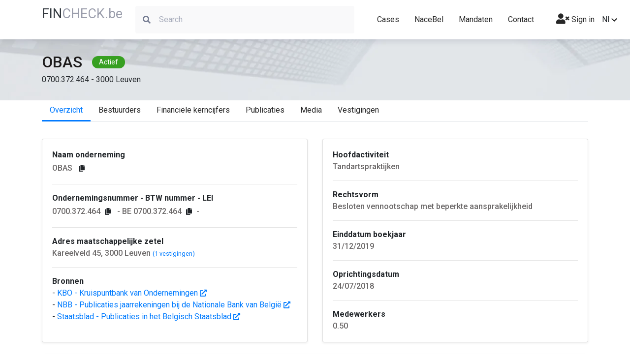

--- FILE ---
content_type: text/html; charset=UTF-8
request_url: https://fincheck.be/nl/OBAS/0700.372.464/Leuven
body_size: 7367
content:

<!DOCTYPE html>
<html lang="nl">
<head>
	<script async src="https://www.googletagmanager.com/gtag/js?id=G-LW8T993KWP"></script>
	<script>
	window.dataLayer = window.dataLayer || [];
	function gtag(){dataLayer.push(arguments);}
	gtag('js', new Date());
	gtag('config', 'G-LW8T993KWP');
	</script>
	<meta charset="utf-8">
	<meta name="viewport" content="width=device-width, initial-scale=1, shrink-to-fit=no" />
	<meta http-equiv="Content-type" content="text/html; charset=utf-8">
	<meta name="description" content="Analyseer de financiele situatie van elk Belgisch bedrijf in enkele seconden. Met Fincheck kan je de financiele kerncijfers, bestuurders, vertegenwoordigers, investeerders, participaties, uittreksels uit het Belgisch Staatsblad en vestigingsadresen van elke Belgische onderneming bekijken. Met Fincheck kan je jaarrekeningen omzetten naar Excel en downloaden. Volledige jaarrekeningen, verkorte jaarrekeningen en microschema’s worden ondersteund. Vertaal eenvoudig jaarrekeningen van de Belgische Nationale Banks naar het Engels, Frans, Duits of Nederlands.">
	<meta name="keywords"	 content="Financiele en administratieve bedrijfsgegevens, download jaarrekeningen in Excel, vertaal jaarrekeningen, automatiseer financiele analyse va de jaarrekening, converteer XBRL bestanden">
	<meta name="author" content="" />
	<title>OBAS - 0700.372.464 - Leuven - Bedrijfsfiche door FinCheck</title>
	<link rel="canonical" href="https://fincheck.be/nl/obas/0700.372.464/Leuven/overzicht" />
	<link rel="alternate" href="https://fincheck.be/en/obas/0700.372.464/Leuven/overview" hreflang="en">
	<link rel="alternate" href="https://fincheck.be/nl/obas/0700.372.464/Leuven/overzicht" hreflang="nl">
	<link rel="alternate" href="https://fincheck.be/fr/obas/0700.372.464/Leuven/apercu" hreflang="fr">

	<link rel="icon" type="/image/x-icon" href="assets/img/favicon.ico" />
	<!-- Need to generate content for each Company. For example "Silverfin, Silverfin overview, Silverfin connections, Silverfin KPI's, Silverfin publications...." -->
	<meta name="robots" content="all"> <!-- for testing environment change "all" to "none" -->
	<link rel="stylesheet" href="/css/normalize.css">
	<link rel="stylesheet" href="//cdn.jsdelivr.net/npm/bootstrap@4.5.3/dist/css/bootstrap.min.css" integrity="sha384-TX8t27EcRE3e/ihU7zmQxVncDAy5uIKz4rEkgIXeMed4M0jlfIDPvg6uqKI2xXr2" crossorigin="anonymous">
	
	<script src="https://kit.fontawesome.com/1c18e05e10.js" crossorigin="anonymous"></script>
	
	<link href="//fonts.googleapis.com/css?family=Roboto:300,400,500,700" rel="stylesheet">
	<link rel="stylesheet" href="/css/styles.css">
</head>
<body>

<header class="top-menu">
  <div class="container">
    <div class="row">
      <div class="col-auto col-sm-3 col-md-2">
		<a href="/nl"><span class="title-blue-part" style="color:#343a40">FIN</span><span class="title-grey-part" style="text-transform:none">CHECK.be</span></a>
	</div>
      <div class="col-md-10 col-lg-5 col-sm-9 col-12">
                      <div class="search-container text-left">
              <label for="search-field" class="search-field-container">
                <i class="fa fa-search search-icon" aria-hidden="true"></i>
                <input type="text" placeholder="Search" id="search-field">
              </label>
            </div>
                </div>
      <nav
        class="col-10 col-sm-9 col-md-8 col-lg-4 d-flex justify-content-lg-around justify-content-between align-items-center links">
        <a href="/nl#Cases">Cases</a>
		<a href="/nl/nace" title="Sectoranalyse op basis van NACE code">NaceBel</a>
		<a href="/nl/mandaat" title="Mandatenlijst van Begische publieke mandatarissen">Mandaten</a>
        <!-- <a href="#">API</a>
        <a href="#">Pricing</a -->
        <a href="#contact">Contact</a>
      </nav>
   
      <div class="d-flex align-items-center col-2 col-sm col-md-2 offset-md-2 text-right offset-lg-0 col-lg-1">
		<!-- div style="white-space: nowrap; margin-right:15px">
			<a href="/account/index.html" title="Sign in or register" style="color:#272727"><i class="fa fa-user-times fa-lg" aria-hidden="true"></i> Sign in</a>		</div -->
		<div style="white-space: nowrap; margin-right:15px"><a href="/account/index.html" title="Sign in or register" style="color:#272727"><i class="fa fa-user-times fa-lg" aria-hidden="true"></i> Sign in</a></div>		

        <div class="dropdown" style="display: inline-block; width: 100%">
          <div class="dropdown-toggle" id="dropdown-language-selector" data-toggle="dropdown" aria-haspopup="true" aria-expanded="false">
            <span>Nl</span>
            <svg xmlns="http://www.w3.org/2000/svg" width="12" height="7.41"
                 viewBox="0 0 12 7.41">
              <defs>
                <clipPath id="clip-path">
                  <path id="Path_13" data-name="Path 13"
                        d="M1541.41-53.41l4.59,4.58,4.59-4.58L1552-52l-6,6-6-6Z" fill="none"/>
                </clipPath>
                <clipPath id="clip-path-2">
                  <path id="Path_12" data-name="Path 12" d="M10,3141H1930V-80H10Z" fill="none"/>
                </clipPath>
                <clipPath id="clip-path-3">
                  <rect id="Rectangle_8" data-name="Rectangle 8" width="24" height="24"
                        transform="translate(1534 -62)" fill="none"/>
                </clipPath>
                <clipPath id="clip-path-4">
                  <path id="Path_11" data-name="Path 11" d="M1540-46h12v-8h-12Z" fill="none"/>
                </clipPath>
              </defs>
              <g id="Group_29" data-name="Group 29" transform="translate(-1540 53.41)"
                 clip-path="url(#clip-path)">
                <g id="Group_28" data-name="Group 28" clip-path="url(#clip-path-2)">
                  <g id="Group_27" data-name="Group 27" style="isolation: isolate">
                    <g id="Group_26" data-name="Group 26" clip-path="url(#clip-path-3)">
                      <g id="Group_25" data-name="Group 25" clip-path="url(#clip-path-4)">
                        <path id="Path_10" data-name="Path 10" d="M1529-67h34v34h-34Z"
                              fill="rgba(0,0,0,0.87)"/>
                      </g>
                    </g>
                  </g>
                </g>
              </g>
            </svg>
          </div>
          <div class="dropdown-menu dropdown-menu-right" aria-labelledby="dropdown-language-selector">
		              <div class="dropdown-item" onclick="javascript:location.href = 'https://fincheck.be/en/obas/0700.372.464/Leuven/overzicht'">En</div>
            <div class="dropdown-item" onclick="javascript:location.href = 'https://fincheck.be/nl/obas/0700.372.464/Leuven/overzicht'">Nl</div>
			<div class="dropdown-item" onclick="javascript:location.href = 'https://fincheck.be/fr/obas/0700.372.464/Leuven/overzicht'">Fr</div>
		            </div>
        </div>
		
				<style>
		.modal-backdrop {
		  z-index: -1;
		}</style>
		<div style="margin-left:10px;display:none" id="compareDiv" >
			<button type="button" class="btn btn-primary position-relative"  data-toggle="modal" data-target="#exampleModal" id="compareBtn" data-img="">
			  Compare
			<span class="position-absolute top-0 start-100 translate-middle badge rounded-pill bg-danger" id="compareValue">0</span>
			</button>
					<div class="modal fade" id="exampleModal" tabindex="-1" role="dialog" aria-labelledby="exampleModalLabel" aria-hidden="true">
					  <div class="modal-dialog" role="document">
						<div class="modal-content">
						  <div class="modal-header">
							<h5 class="modal-title" id="exampleModalLabel">Vergelijk jaarrekeningen</h5>
							<button type="button" class="close" data-dismiss="modal" aria-label="Close">
							  <span aria-hidden="true">&times;</span>
							</button>
						  </div>
						  <div class="modal-body">
							...
						  </div>
						  <div class="modal-footer">
							<button type="button" class="btn btn-secondary" data-dismiss="modal">Close</button>
							<button type="button" class="btn btn-primary" onclick="compareSubmit();">Download</button>
						  </div>
						</div>
					  </div>
					</div>
		</div>
		
      </div>
    </div>
  </div>
</header>
<main class="main-content" id="main-content">	
	<section class="company-header">
		<div class="container">
			<div class="row">
				<div class="col-12 d-flex align-items-center">
					<span class="company-name" id="company-name">OBAS</span>
					<span class="company-situation" id="company-situation">Actief</span>
				</div>
				<div class="col-12" id="company-vat-and-address">0700.372.464 - 3000 Leuven</div>
			</div>
		</div>
	</section>
	<section class="overview-content">
		<div class="container">
			<div class="row">
				<div class="col-12">
					
			<ul class="nav nav-tabs" id="tabsList" role="tablist">
				<li class="nav-item"><a class="nav-link active" id="overview-tab" href="/nl/obas/0700.372.464/Leuven/overzicht">Overzicht</a></li>
				<li class="nav-item"><a class="nav-link " id="connections-tab" href="/nl/obas/0700.372.464/Leuven/bestuurders">Bestuurders</a></li>
				<li class="nav-item"><a class="nav-link " id="kpis-tab" href="/nl/obas/0700.372.464/Leuven/financiele-kerncijfers">Financi&euml;le kerncijfers</a></li>
				<li class="nav-item"><a class="nav-link " id="publications-tab" href="/nl/obas/0700.372.464/Leuven/publicaties">Publicaties</a></li><li class="nav-item"><a class="nav-link " id="media-tab" href="/nl/obas/0700.372.464/Leuven/media">Media</a></li><li class="nav-item"><a class="nav-link " id="locations-tab" href="/nl/obas/0700.372.464/Leuven/vestigingen">Vestigingen</a></li>
			</ul>					<div class="tab-content" id="tabsContent">
						<div class="tab-pane fade show active" id="overview" role="tabpanel" aria-labelledby="overview">
							<div class="company-information">

<div class="card-deck">
    <div class="card mb-4 shadow-sm">
      <div class="card-body">
			<b>Naam onderneming</b><br>
			<span id="registered-address" class="company-information-text">OBAS			<button onclick="copy('OBAS'.replaceAll('.', ''),'#copy_button_0')" id="copy_button_0" class="btn btn-sm copy-button"><i class="fas fa-copy"></i></button>
			<!-- button onclick="follow('0700.372.464','OBAS'.replaceAll('.', ''),'#notification_button_1')" id="notification_button_1" class="btn btn-sm copy-button" title="Ontvang meldingen bij wijzigingen"><i class="fas fa-bell"></i></button -->
			</span>
			<hr>
			<b>Ondernemingsnummer - BTW nummer - LEI</b><br>
			<span id="registered-address" class="company-information-text">0700.372.464<button onclick="copy('0700.372.464'.replaceAll('.', ''),'#copy_button_1')" id="copy_button_1" class="btn btn-sm copy-button"><i class="fas fa-copy"></i></button> - BE 0700.372.464<button onclick="copy('BE0700.372.464'.replaceAll('.', ''),'#copy_button_2')" id="copy_button_2" class="btn btn-sm copy-button"><i class="fas fa-copy"></i></button>- </span>
						<hr>
			<b>Adres maatschappelijke zetel</b><br>
			<span id="registered-address" class="company-information-text">Kareelveld 45, 3000 Leuven</span> <small><a href="/nl/obas/0700.372.464/Leuven/vestigingen">(1 vestigingen)</a></small>			<hr>
			<b>Bronnen</b><br>
			<span id="main-activity" class="">
				- <a href="https://kbopub.economie.fgov.be/kbopub/toonondernemingps.html?ondernemingsnummer=0700372464&lang=nl" target="_blank">KBO - Kruispuntbank van Ondernemingen&nbsp;<i class="fas fa-external-link-alt fa-sm" aria-hidden="true"></i></a><br>
				- <a href="https://consult.cbso.nbb.be/consult-enterprise/0700372464" target="_blank">NBB - Publicaties jaarrekeningen bij de Nationale Bank van Belgi&euml;&nbsp;<i class="fas fa-external-link-alt fa-sm" aria-hidden="true"></i></a><br>
				- <a href="http://www.ejustice.just.fgov.be/cgi_tsv/tsv_rech.pl?language=nl&btw=0700372464&liste=Liste" target="_blank">Staatsblad - Publicaties in het Belgisch Staatsblad&nbsp;<i class="fas fa-external-link-alt fa-sm" aria-hidden="true"></i></a>
			</span>	
      </div>
    </div>
    <div class="card mb-4 shadow-sm">
      <div class="card-body">
			<b>Hoofdactiviteit</b><br>
			<span id="main-activity" class="company-information-text">Tandartspraktijken</span>
			<hr>
			<b>Rechtsvorm</b><br>
			<span id="main-activity" class="company-information-text">Besloten vennootschap met beperkte aansprakelijkheid</span>
			<hr>
			<b>Einddatum boekjaar</b><br>
			<span id="main-activity" class="company-information-text">31/12/2019</span>
			<hr>
			<b>Oprichtingsdatum</b><br>
			<span id="main-activity" class="company-information-text">24/07/2018</span>
			<hr>
			<b>Medewerkers</b><br>
			<span id="main-activity" class="company-information-text">0.50</span>
      </div>
    </div>
</div>

<div class="card mb-4 shadow-sm" style="border-top: 3px solid #00c0ef;">
	<h1 class="card-header">Financiele ratio's van <span id="kpis-company-name">OBAS</span></h1>
	<div class="card-body">
		<div class="table-responsive">
			<table class="table no-margin" style="font-size:0.9rem">
				<thead>
				<th style="width:150px"></th>
		
									<th colspan="2" style="padding-right:0.6rem; text-align:center;min-width:165px"></i> 31/12/2020 
					<a aria-label="Download jaarrekening in pdf" href="https://consult.cbso.nbb.be/consult-enterprise/0700372464" target="_blank"><i class="far fa-file-pdf fa-lg" aria-hidden="true" style="color:red;" title="Download jaarrekening in pdf"></i></a>&nbsp;
					<a download aria-label="Download jaarrekening in excel" href="download-jaarrekening-excel/2021-74900377"><i class="fa fa-file-excel-o fa-lg" aria-hidden="true" style="color:green;" title="Download jaarrekening in excel"></i></a>&nbsp;
										</th>
									<th colspan="2" style="padding-right:0.6rem; text-align:center;min-width:165px"></i> 31/12/2019 
					<a aria-label="Download jaarrekening in pdf" href="https://consult.cbso.nbb.be/consult-enterprise/0700372464" target="_blank"><i class="far fa-file-pdf fa-lg" aria-hidden="true" style="color:red;" title="Download jaarrekening in pdf"></i></a>&nbsp;
					<a download aria-label="Download jaarrekening in excel" href="download-jaarrekening-excel/2020-55000226"><i class="fa fa-file-excel-o fa-lg" aria-hidden="true" style="color:green;" title="Download jaarrekening in excel"></i></a>&nbsp;
										</th>
								<th></th>
				</thead>
				<tbody id="kpi-table-body">
					
						<tr >
							<td style="text-align:right;font-weight:bold; width:150px">Winst/verlies</td>
																					<td style="text-align:right;padding-right:0.3rem; width:150px">-74.760€</td>
							<td style="padding-left:0; width:15px">
								<div class="d-flex">
																		<div style="color:red;width:58px;text-align:right">-635%&nbsp;</div>
									<div><i class="fas fa-chevron-down" style="color:red; float:right"></i></div>
								</div>
							</td>
																					<td style="text-align:right;padding-right:0.3rem; width:150px">13.971€</td>
							<td style="padding-left:0; width:15px">
								<div class="d-flex">
																		<div style="color:red;width:58px;text-align:right"></div>
									<div></div>
								</div>
							</td>
														<td></td>
						</tr>
					
						<tr  class="highlighted">
							<td style="text-align:right;font-weight:bold; width:150px">Eigen vermogen</td>
																					<td style="text-align:right;padding-right:0.3rem; width:150px">-49.659€</td>
							<td style="padding-left:0; width:15px">
								<div class="d-flex">
																		<div style="color:red;width:58px;text-align:right">-298%&nbsp;</div>
									<div><i class="fas fa-chevron-down" style="color:red; float:right"></i></div>
								</div>
							</td>
																					<td style="text-align:right;padding-right:0.3rem; width:150px">25.101€</td>
							<td style="padding-left:0; width:15px">
								<div class="d-flex">
																		<div style="color:red;width:58px;text-align:right"></div>
									<div></div>
								</div>
							</td>
														<td></td>
						</tr>
					
						<tr >
							<td style="text-align:right;font-weight:bold; width:150px">Bruto marge</td>
																					<td style="text-align:right;padding-right:0.3rem; width:150px">45.821€</td>
							<td style="padding-left:0; width:15px">
								<div class="d-flex">
																		<div style="color:red;width:58px;text-align:right">-53%&nbsp;</div>
									<div><i class="fas fa-chevron-down" style="color:red; float:right"></i></div>
								</div>
							</td>
																					<td style="text-align:right;padding-right:0.3rem; width:150px">96.666€</td>
							<td style="padding-left:0; width:15px">
								<div class="d-flex">
																		<div style="color:red;width:58px;text-align:right"></div>
									<div></div>
								</div>
							</td>
														<td></td>
						</tr>
					
						<tr  class="highlighted">
							<td style="text-align:right;font-weight:bold; width:150px">Medewerkers</td>
																					<td style="text-align:right;padding-right:0.3rem; width:150px">1 </td>
							<td style="padding-left:0; width:15px">
								<div class="d-flex">
																		<div style="color:red;width:58px;text-align:right"></div>
									<div></div>
								</div>
							</td>
																					<td style="text-align:right;padding-right:0.3rem; width:150px"></td>
							<td style="padding-left:0; width:15px">
								<div class="d-flex">
																		<div style="color:red;width:58px;text-align:right"></div>
									<div></div>
								</div>
							</td>
														<td></td>
						</tr>
								</table>
		</div>

		<div id="view-all-kpis" class="col-12 text-right">
			<a href="/nl/obas/0700.372.464/Leuven/financial-ratios" class="more-link">Alle Financiele Ratios</a>
		</div>
	</div>
</div>

<div class="card mb-4 shadow-sm" style="border-top: 3px solid #00c0ef;">
	<h1 class="card-header">Bestuurders OBAS</h1>
	<div class="card-body">
		<div id="cy" class="spider-web"></div>
		<div class="full-width text-right">
		  <a href="/nl/obas/0700.372.464/Leuven/connections" class="more-link" id="all-connections-link">Alle bestuurders</a>
		</div>
	</div>
</div>

<div class="card mb-4 shadow-sm" style="border-top: 3px solid #f39c12;">
	<h1 class="card-header">OBAS Vestigingen</h1>
	<div class="card-body">
		<div class="box box-warning">
			<!-- /.box-header -->
			<div class="box-body">
				<div class="row">
										<!-- php $coordinates = GetCoordinates($data['enterprise']['address']['StreetNL'].' '.$data['enterprise']['address']['HouseNumber'].','.$data['enterprise']['address']['MunicipalityNL'] );-->
					<div class="col-sm-12 mb-4 col-lg-6">
						<div class="card" style="width: 100%;">
							<!--input id="map_lng" style="display:none" value="< ?= ($coordinates) ? $coordinates[1] : '' ?>">
							<input id="map_lat" style="display:none" value="<  ?= ($coordinates) ? $coordinates[0] : '' ?>">
							<div id="map_canvas" style="width: 100%; height: 150px;"></div-->
							<div class="card-body">
								<h5 class="card-title">Maatschappelijke zetel</h5>
								<p class="card-text">Kareelveld 45, 3000 Leuven</p>
								<a href="https://www.google.com/maps/place/Kareelveld+45,+3000+Leuven" target="__blank" class="btn btn-primary">Op kaart</a>
							</div>
						</div>
					</div>
										<div class="col-sm-12 mb-4 col-lg-6">
						<div class="card" style="width: 100%;">
							<!-- ?php $coordinates = GetCoordinates($establishment['address']['StreetNL'].' '.$establishment['address']['HouseNumber'].','.$establishment['address']['MunicipalityNL']); ?-->
							<!--input id="map_< ?=$counter?>_lng" style="display:none" value="< ?= ($coordinates) ? $coordinates[1] : '' ? >">
							<input id="map_< ?=$counter?>_lat" style="display:none" value="< ?= ($coordinates) ? $coordinates[0] : '' ? >">
							<div id="map_< ?=$counter?>" style="width: 100%; height: 150px;"></div-->
							<div class="card-body">
								<h5 class="card-title">Vestigingseenheid</h5>
								<p class="card-text">Kareelveld 45, 3000 Leuven</p>
								<a href="https://www.google.com/maps/place/Kareelveld+45,+3000+Leuven" target="__blank" class="btn btn-primary">Op kaart</a>
							</div>
						</div>
					</div>
								</div>
			</div>
		</div>
			  <div id="view-all-kpis" class="col-12 text-right">
		<a href="/nl/obas/0700.372.464/Leuven/locations" class="more-link">Alle vestigingen</a>
	  </div>
	</div>
</div>

<div class="card mb-4 shadow-sm" style="border-top: 3px solid #00a65a;">
	<h1 class="card-header">OBAS Activiteiten</h1>
	<div class="card-body">
	  <div class="table-responsive">
		<table class="table no-margin">
			<thead>
				<tr>
					<th>Classificatie</th>
					<th>Groep</th>
					<th>NACE Code</th>
					<th>NACE Naam</th>
				</tr>
			</thead>
			<tbody id="activities-table-body">
									<tr >
						<td>Hoofdactiviteit</td>
						<td></td>
						<td><a href="/nl/nace/86230">86230</a></td>
						<td><a href="/nl/nace/86230">Tandartspraktijken</a></td>
					</tr>
							</tbody>
		</table>
	  </div>
	</div>
</div>
  
							</div>
						</div>
					</div>
				</div>
			</div>
		</section>
	</main>

<link href="https://assets.calendly.com/assets/external/widget.css" rel="stylesheet">
<script src="https://assets.calendly.com/assets/external/widget.js" type="text/javascript"></script>
  
<footer class="footer" id="footer">
    <div class="container">
        <div class="row">
            <div class="col-md-4 col-sm-12 footer-left">
                <a href="/nl"><span class="title-blue-part" style="color:#343a40">FIN</span><span class="title-grey-part" style="text-transform:none">CHECK.be</span></a>
                <div class="footer-left-links">
                    <a href="/nl/gebruiksvoorwaarden" class="flink">Terms and conditions</a>
                    <div class="footer-small-separator">|</div>
                    <a href="/nl/privacy" class="flink">Privacy statement</a>
                </div>
            </div>
            <div class="col-md-4 col-sm-12 footer-center">
                <div class="emails-container">
                    <div class="footer-email-label">Email:</div>
                    <div class="footer-email-addresses">
                        <a class="flink" href="mailto:info@fincheck.be">info@fincheck.be</a>
                    </div>
                </div>
            </div>
            <div class="col-md-4 col-sm-12 footer-right"  id="contact">
                <div class="phone-container">
                    <div class="footer-phone-label">Let's meet</div>
                    <div class="footer-phone-number">
						<a class="flink" href="" onclick="Calendly.initPopupWidget({url: 'https://calendly.com/fincheck-be'});return false;">Plan een meeting</a> 
					</div>
                </div>
            </div>
        </div>
    </div>
</footer><style>

.copy-button {
    justify-content: center;
    align-items: center;
    position: relative
}

.tip {
    background-color: #263646;
    padding: 0 14px;
	width: 160px;
    line-height: 27px;
    position: absolute;
    border-radius: 4px;
    z-index: 100;
    color: #fff;
    font-size: 12px;
    animation-name: tip;
    animation-duration: 0.6s;
    animation-fill-mode: both
}

.tip:before {
    content: "";
    background-color: #263646;
    height: 10px;
    width: 10px;
    display: block;
    position: absolute;
    transform: rotate(45deg);
    top: -4px;
    left: 17px
}

#copied_tip {
    animation-name: come_and_leave;
    animation-duration: 1s;
    animation-fill-mode: both;
    bottom: -35px;
    left: 2px
}

.text-line {
    font-size: 14px
}
</style>
<script src="//cdnjs.cloudflare.com/ajax/libs/cytoscape/3.13.3/cytoscape.min.js"></script>
<script src="//code.jquery.com/jquery-3.5.1.min.js" integrity="sha256-9/aliU8dGd2tb6OSsuzixeV4y/faTqgFtohetphbbj0="  crossorigin="anonymous"></script>
<script src="https://maps.googleapis.com/maps/api/js?key=AIzaSyA0HCAOB6G72IuLJe_MoKzed-yVP3kgem8"></script>
<script>
    function initMap(id, __lat, __lng) {
      var uluru = {lat: __lat, lng: __lng};
      var map = new google.maps.Map(document.getElementById(id), {zoom: 13, center: uluru});
      var marker = new google.maps.Marker({position: uluru, map: map});
    }
	
    var intervalId = null;

    $(document).ready(function() {
        var lng = document.getElementById('map_lng').value;
        var lat = document.getElementById('map_lat').value;

        initMap('map_canvas', Number(lat), Number(lng));
        			var lng = document.getElementById('map_0_lng').value;
			var lat = document.getElementById('map_0_lat').value;
			initMap('map_0', Number(lat), Number(lng));
                
    });
</script>

  <script>
    $.getJSON('https://robofin.be/fiche/api.enterprise.php?a=getSpiderPresetE&e=0700.372.464&name=OBAS', function (data) {
     /*data.nodes.map((el) => {
        if (el.position.y > 100) {
          el.classes += ' bottom-labeled';
          return el;
        }
      });*/
      cy = cytoscape({
        container: document.getElementById('cy'),
        elements: data,
        minZoom: 1,
        maxZoom: 1,
        style: [
          {
            selector: '.e',
            style: {
              'shape': 'circle',
              'background-color': '#037bff',
              'line-color': '#286493',
              'target-arrow-color': '#286493',
              'line-style': 'dashed',
              'label': 'data(label)',
              'width': '15px',
              'height': '15px',
              'color': 'black',
              'font-family': 'Arial',
              'background-fit': 'contain',
              'background-clip': 'none',
            },
          },
          {
            selector: '.bottom-labeled',
            style: {
              'text-valign': 'bottom',
            },
          },
          {
            selector: ".p",
            style: {
              'label': 'data(label)',
              'background-color': 'white',
              'color': 'b',
              'border-width': '10px',
              'border-color': '#037bff',
              'line-color': '#286493',
              'target-arrow-color': '#286493',
              'line-style': 'dashed',
            },
          },
          {
            selector: '.ParticipatingInterestsShares',
            style: {
              'width': 2,
              'line-color': '#286493',
              'target-arrow-color': '#286493',
              'line-style': 'dashed',
              'target-arrow-shape': 'vee',
              'curve-style': 'bezier',
              'text-background-color': 'yellow',
              'text-background-opacity': 0.4,
              'control-point-step-size': '140px',
            },
          },
          {
            selector: '.ParticipantIndividual',
            style: {
              'width': 1,
              'line-color': '#286493',
              'target-arrow-color': '#286493',
              'line-style': 'dashed',
              'target-arrow-shape': 'vee',
              'curve-style': 'bezier',
              'text-background-color': 'yellow',
              'text-background-opacity': 0.4,
              'control-point-step-size': '140px',
            },
          },
          {
            selector: '.ParticipantRepresentative',
            style: {
              'width': 3,
              'line-color': '#286493',
              'target-arrow-color': '#286493',
              'line-style': 'dashed',
              'target-arrow-shape': 'vee',
              'curve-style': 'bezier',
              'text-background-color': 'yellow',
              'text-background-opacity': 0.4,
              'control-point-step-size': '140px',
            },
          },
          {
            selector: '.AdministratorEntity',
            style: {
              'width': 2,
              'line-color': '#286493',
              'target-arrow-color': '#286493',
              'line-style': 'dashed',
              'target-arrow-shape': 'vee',
              'curve-style': 'bezier',
              'text-background-color': 'yellow',
              'text-background-opacity': 0.4,
              'control-point-step-size': '140px',
            },
          },
          {
            selector: '.Consolidation',
            style: {
              'width': 3,
              'line-color': '#286493',
              'target-arrow-color': '#286493',
              'line-style': 'dashed',
              'target-arrow-shape': 'vee',
              'curve-style': 'bezier',
              'text-background-color': 'yellow',
              'text-background-opacity': 0.4,
              'control-point-step-size': '140px',
            },
          },
          {
            selector: '.AccountantsEntity',
            style: {
              'width': 3,
              'line-color': '#286493',
              'target-arrow-color': '#286493',
              'line-style': 'dashed',
              'target-arrow-shape': 'vee',
              'curve-style': 'bezier',
              'text-background-color': 'yellow',
              'text-background-opacity': 0.4,
              'control-point-step-size': '140px',
            },
          },
        ],
        layout: {
          name: 'circle'
        },
      });
    });
	
	function copy(text, target) {
		setTimeout(function() {
			$('#copied_tip').remove();
		}, 1000);
		$(target).append("<div class='tip' id='copied_tip'>Copied " + text + "</div>");
		var input = document.createElement('input');
		input.setAttribute('value', text);
		document.body.appendChild(input);
		input.select();
		var result = document.execCommand('copy');
		document.body.removeChild(input)
		return result;
	}
	
	function follow(vat, company, target) {
		setTimeout(function() {
			$('#notification_tip').remove();
		}, 1000);
		$(target).append("<div class='tip' id='notification_tip'>U volgt nu "+company+"</div>");
		var input = document.createElement('input');
		input.setAttribute('value', text);
		document.body.appendChild(input);
		input.select();
		var result = document.execCommand('copy');
		document.body.removeChild(input)
		return result;
	}


  </script>



<!-- Scripts section -->

<script src="//cdn.jsdelivr.net/npm/popper.js@1.16.0/dist/umd/popper.min.js" integrity="sha384-Q6E9RHvbIyZFJoft+2mJbHaEWldlvI9IOYy5n3zV9zzTtmI3UksdQRVvoxMfooAo" crossorigin="anonymous"></script>
<script src="https://cdn.jsdelivr.net/npm/bootstrap@4.5.3/dist/js/bootstrap.bundle.min.js" integrity="sha384-ho+j7jyWK8fNQe+A12Hb8AhRq26LrZ/JpcUGGOn+Y7RsweNrtN/tE3MoK7ZeZDyx" crossorigin "anonymous"></script>
<script src="/js/search_api.js?v=12&l=nl"></script>
<script src="/js/api.js?v=1"></script>
<script src="/js/gw.js?v=1"></script>

</body>
</html>



--- FILE ---
content_type: text/html; charset=UTF-8
request_url: https://robofin.be/fiche/api.enterprise.php?a=getSpiderPresetE&e=0700.372.464&name=OBAS
body_size: 0
content:
{"nodes": [{"data": {"id": "1", "label":"OBAS"}, "classes": "p"}], "edges": []}

--- FILE ---
content_type: application/javascript
request_url: https://fincheck.be/js/api.js?v=1
body_size: 6026
content:
var cy = null;
var intervalId = null;

function toggleActiveSlide(element) {
  if (element.classList.contains('active')) {
    return;
  }
  clearInterval(intervalId);
  const activeSlide = document.getElementsByClassName('testimonial-wrapper active');
  activeSlide[0].classList.remove('active');
  element.classList.add('active');
}

window.addEventListener('load', () => {
  let testimonialsSlider = document.getElementById('testimonials-slider');
  if (testimonialsSlider === null) {
    return;
  }
  intervalId = setInterval(() => {
    const slides = document.getElementsByClassName('testimonial-wrapper');
    let activeIndex = 0;
    for (slide of slides) {
      if (slide.classList.contains('active')) {
        break;
      }
      activeIndex++;
    }
    slides[activeIndex].classList.remove('active');
    if (activeIndex + 1 === slides.length) {
      slides[0].classList.add('active');
      return;
    }
    slides[activeIndex + 1].classList.add('active');
  }, 5000);
});


/* TODO: all next functions could be deleted when overview page will be rendered on backend part */

function getDataToDisplay(vatNumber, name) {
  let xmlHttp = new XMLHttpRequest();
  xmlHttp.onreadystatechange = function () {
    if (this.readyState === 4 && this.status === 200) {
      let companyData = JSON.parse(this.responseText);
      document.getElementById('company-name').innerText = companyData.denomination.Denomination;
      document.getElementById('company-situation').innerText = companyData.enterprise.JuridicalSituation;
      document.getElementById('company-vat-and-address').innerText = `${ companyData.enterprise.EnterpriseNumber } ${ companyData.enterprise.address.MunicipalityNL }`;
      document.getElementById('registered-address').innerText = `${ companyData.enterprise.address.Zipcode } ${ companyData.enterprise.address.StreetNL } ${ companyData.enterprise.address.HouseNumber }`;
      if (companyData.activities.length > 0) {
        document.getElementById('main-activity').innerText = `${ companyData.activities[0].ActivityGroup }`;
      }
      if (companyData.activities.length > 1) {
        const moreNode = document.createElement('a');
        moreNode.setAttribute('href', '#activities');
        moreNode.classList.add('more-link');
        moreNode.innerText = ` ${ companyData.activities.length - 1 } more`;
        document.getElementById('main-activity').appendChild(moreNode);
      }
      document.getElementById('legal-form').innerText = `${ companyData.enterprise.JuridicalForm }`;
      document.getElementById('start-date').innerText = `${ companyData.enterprise.StartDate.split('-').join('/') }`;
      document.getElementById('fiscal-year-end').innerText = `${ companyData.enterprise.FiscalYearEnd }`;
      document.getElementById('employees').innerText = `${ companyData.enterprise.Employees }`;

      // Fill the KPI's section
      document.getElementById('kpis-company-name').innerText = companyData.denomination.Denomination;
      fillKPIsTable(companyData.kpis);

      // Fill the Locations section
      document.getElementById('location-company-name').innerText = companyData.denomination.Denomination;
      if (companyData.establishments.length > 0) {
        if (companyData.establishments.length > 1) {
          const moreNode = document.createElement('a');
          moreNode.setAttribute('href', '#more-locations');
          moreNode.classList.add('more-link');
          moreNode.innerText = ` ${ companyData.establishments.length - 1 } more`;
          document.getElementById('registered-address').appendChild(moreNode);
        }
        fillLocations(companyData.establishments);
      }

      // Fill the Activities section
      document.getElementById('activities-company').innerText = companyData.denomination.Denomination;
      if (companyData.activities.length > 0) {
        fillActivitiesTable(companyData.activities);
      }
      document.getElementById('main-content').classList.remove('hidden');
      document.getElementById('footer').classList.remove('hidden');
      $.getJSON(`https://robofin.be/fiche/api.enterprise.php?a=getSpiderPresetE&e=${ vatNumber }&name=${ name }`, function (data) {
        initSpiderWeb(data);
      });
    }
  };
  xmlHttp.open("GET", "https://robofin.be/fiche/api.enterprise.php?a=EnterpriseData&VAT=" + vatNumber, true);
  xmlHttp.send();
}

function fillKPIsTable(kpis) {
  const oldHeader = document.getElementById('kpi-table-header-row');
  if (null !== oldHeader) {
    oldHeader.parentNode.removeChild(oldHeader);
  }
  const oldBody = document.getElementById('kpi-table-body');
  if (null !== oldBody) {
    oldBody.parentNode.removeChild(oldBody);
  }
  const viewAllKPIsLink = document.getElementById('view-all-kpis');
  if (null !== viewAllKPIsLink) {
    viewAllKPIsLink.parentNode.removeChild(viewAllKPIsLink);
  }
  let tableHeaders = [];
  const tableData = [];
  const kpiData = kpis.map(el => {
    el = { ...el };
    el.Years = { ...el.Years };
    return el;
  });
  kpiData.forEach((row) => {
    let years = Object.keys(row.Years);
    years = years.map(el => parseInt(el));
    years.sort((a, b) => b - a);
    tableHeaders = [...years];
    let yearsData = [];
    years.forEach(year => {
      let yearData = {};
      yearData.Amount = row.Years[year].Amount;
      yearData.ChangePct = row.Years[year].ChangePct !== undefined ? row.Years[year].ChangePct : null;
      yearData.arrowClass = row.Years[year].ChangePct !== undefined ? (row.Years[year].ChangePct > 0 ? 'increase' : 'decrease') : 'hidden';
      yearData.pctClass = row.Years[year].ChangePct !== undefined ? (row.Years[year].ChangePct > 0 ? 'green-text' : 'red-text') : 'hidden';
      yearsData.push(yearData);
    });
    tableData.push({
      label: row.Label,
      yearsData: yearsData,
    });
  });
  const kpiTableHeader = document.createElement('tr');
  kpiTableHeader.setAttribute('id', 'kpi-table-header-row');
  let kpiTableHeaderHtml = `<th class="fixed-side"></th>`;
  tableHeaders.forEach((item) => {
    kpiTableHeaderHtml += `<th>${ item }</th><th></th>`;
  });
  kpiTableHeader.innerHTML = kpiTableHeaderHtml;
  document.getElementById('kpi-table-header').appendChild(kpiTableHeader);
  var kpiTableBody = document.createElement('tbody');
  kpiTableBody.setAttribute('id', 'kpi-table-body');
  var kpiTableBodyHtml = ``;
  tableData.forEach((row, index) => {
    const classString = index % 2 === 0 ? '' : ' class="highlighted"';
    kpiTableBodyHtml += `<tr${ classString }><td><i class="fa fa-info"></i> ${ row.label }</td>`;
    row.yearsData.forEach((column, index) => {
      kpiTableBodyHtml += `
          <td ${ index === 0 ? 'class="fixed-side"' : '' }>${ column.Amount }</td><td>
              <div class="d-flex">
                 <div class="${ column.pctClass }">${ column.ChangePct }%&nbsp;</div>
                 <div><i class="fa fa-long-arrow-right ${ column.arrowClass }" aria-hidden="true"></i></div>
              </div>
          </td>
        `;
    });
    kpiTableBodyHtml += `</tr>`;
    kpiTableBody.innerHTML = kpiTableBodyHtml;
    document.getElementById('kpi-table').appendChild(kpiTableBody);
  });
  const allKPIsLink = document.createElement('a');
  allKPIsLink.classList.add('more-link');
  allKPIsLink.setAttribute('href', 'javascript:void(0)');
  allKPIsLink.innerText = 'See all KPIs';
  allKPIsLink.addEventListener('click', () => {
    return false;
  });
  const divElement = document.createElement('div');
  divElement.setAttribute('id', 'view-all-kpis');
  divElement.classList.add('text-right', 'full-width', 'margin-bottom-60', "col-12");
  divElement.appendChild(allKPIsLink);
  document.getElementById('kpi-table').parentNode.parentNode.appendChild(divElement);
}

function fillActivitiesTable(activitiesData) {
  const oldBody = document.getElementById('activities-table-body');
  if (null !== oldBody) {
    oldBody.parentNode.removeChild(oldBody);
  }
  let activitiesTableBody = document.createElement('tbody');
  activitiesTableBody.setAttribute('id', 'activities-table-body');
  let activitiesTableBodyHtml = ``;
  activitiesData.forEach((row, index) => {
    const classString = index % 2 === 0 ? '' : ' class="highlighted"';
    activitiesTableBodyHtml += `
    <tr${ classString }>
      <td>${ row.Classification }</td>
      <td>${ row.ActivityGroup }</td>
      <td>${ row.NaceCode }</td>
      <td>${ row.NaceCodeLabel }</td>
    </tr>
    `;
  });
  activitiesTableBody.innerHTML = activitiesTableBodyHtml;
  document.getElementById('activities-table').appendChild(activitiesTableBody);
}

function initSpiderWeb(data) {
  if (cy !== null) {
    cy.destroy();
  }
  data.nodes.map((el) => {
    if (el.position.y > 100) {
      el.classes += ' bottom-labeled';
      return el;
    }
  });
  cy = cytoscape({
    container: document.getElementById('cy'),
    elements: data,
    minZoom: 1,
    maxZoom: 1,
    style: [
      {
        selector: '.e',
        style: {
          'shape': 'circle',
          'background-color': '#037bff',
          'line-color': '#286493',
          'target-arrow-color': '#286493',
          'line-style': 'dashed',
          'label': 'data(label)',
          'width': '15px',
          'height': '15px',
          'color': 'black',
          'font-family': 'Arial',
          'background-fit': 'contain',
          'background-clip': 'none',
        },
      },
      {
        selector: '.bottom-labeled',
        style: {
          'text-valign': 'bottom',
        },
      },
      {
        selector: ".p",
        style: {
          'label': 'data(label)',
          'background-color': 'white',
          'color': 'b',
          'border-width': '10px',
          'border-color': '#037bff',
          'line-color': '#286493',
          'target-arrow-color': '#286493',
          'line-style': 'dashed',
        },
      },
      {
        selector: '.ParticipatingInterestsShares',
        style: {
          'width': 2,
          'line-color': '#286493',
          'target-arrow-color': '#286493',
          'line-style': 'dashed',
          'target-arrow-shape': 'vee',
          'curve-style': 'bezier',
          'text-background-color': 'yellow',
          'text-background-opacity': 0.4,
          'control-point-step-size': '140px',
        },
      },
      {
        selector: '.ParticipantIndividual',
        style: {
          'width': 1,
          'line-color': '#286493',
          'target-arrow-color': '#286493',
          'line-style': 'dashed',
          'target-arrow-shape': 'vee',
          'curve-style': 'bezier',
          'text-background-color': 'yellow',
          'text-background-opacity': 0.4,
          'control-point-step-size': '140px',
        },
      },
      {
        selector: '.ParticipantRepresentative',
        style: {
          'width': 3,
          'line-color': '#286493',
          'target-arrow-color': '#286493',
          'line-style': 'dashed',
          'target-arrow-shape': 'vee',
          'curve-style': 'bezier',
          'text-background-color': 'yellow',
          'text-background-opacity': 0.4,
          'control-point-step-size': '140px',
        },
      },
      {
        selector: '.AdministratorEntity',
        style: {
          'width': 2,
          'line-color': '#286493',
          'target-arrow-color': '#286493',
          'line-style': 'dashed',
          'target-arrow-shape': 'vee',
          'curve-style': 'bezier',
          'text-background-color': 'yellow',
          'text-background-opacity': 0.4,
          'control-point-step-size': '140px',
        },
      },
      {
        selector: '.Consolidation',
        style: {
          'width': 3,
          'line-color': '#286493',
          'target-arrow-color': '#286493',
          'line-style': 'dashed',
          'target-arrow-shape': 'vee',
          'curve-style': 'bezier',
          'text-background-color': 'yellow',
          'text-background-opacity': 0.4,
          'control-point-step-size': '140px',
        },
      },
      {
        selector: '.AccountantsEntity',
        style: {
          'width': 3,
          'line-color': '#286493',
          'target-arrow-color': '#286493',
          'line-style': 'dashed',
          'target-arrow-shape': 'vee',
          'curve-style': 'bezier',
          'text-background-color': 'yellow',
          'text-background-opacity': 0.4,
          'control-point-step-size': '140px',
        },
      },
    ],
    layout: {
      name: 'preset',
      padding: 5,
      fit: true,
      transform: function (node, position) {
        if (node.id() !== '1') {
          return { x: parseInt(position.x) / 2, y: parseInt(position.y) / 2 };
        }
      },
    },
  });
}

function fillLocations(establishments) {
  const locationsContainer = document.getElementById('company-locations');
  let oldNodes = document.getElementsByClassName('company-location');
  const viewAllLocationsLink = document.getElementById('view-all-locations');
  if (null !== viewAllLocationsLink) {
    viewAllLocationsLink.parentNode.removeChild(viewAllLocationsLink);
  }
  if (oldNodes.length > 0) {
    oldNodes = Array.from(oldNodes);
    oldNodes.forEach((node) => {
      node.parentNode.removeChild(node);
    });
  }
  let showAllLocationsLink = false;
  establishments.forEach((establishment, index) => {
    if (index > 8) {
      showAllLocationsLink = true;
      return;
    }
    const locationNode = document.createElement('div');
    locationNode.classList.add('col-lg-4', 'col-md-6', 'company-location');
    locationNode.innerHTML = `
            <div class="location-block">
              <div>
                <div class="pos-relative">
                <svg width="18" height="19" viewBox="0 0 18 19" fill="none" xmlns="http://www.w3.org/2000/svg" xmlns:xlink="http://www.w3.org/1999/xlink" class="geo-marker">
                  <rect width="18" height="19" fill="url(#pattern0)"/>
                  <defs>
                  <pattern id="pattern0" patternContentUnits="objectBoundingBox" width="1" height="1">
                  <use xlink:href="#image0" transform="translate(-0.0277778) scale(0.0105556 0.01)"/>
                  </pattern>
                  <image id="image0" width="100" height="100" xlink:href="[data-uri]"/>
                  </defs>
                  </svg>
                  <b>Registered seat's address</b>
                </div>
                <div id="registered-addresses">
                ${ establishment.address.Zipcode } ${ establishment.address.StreetNL } ${ establishment.address.HouseNumber }
                </div>
              </div>
            </div>
          `;
    locationsContainer.appendChild(locationNode);
  });
  if (true === showAllLocationsLink) {
    const allLocationsLink = document.createElement('a');
    allLocationsLink.classList.add('more-link');
    allLocationsLink.setAttribute('href', 'javascript:void(0)');
    allLocationsLink.innerText = 'See locations on a map';
    allLocationsLink.addEventListener('click', () => {
      return false;
    });
    const divElement = document.createElement('div');
    divElement.setAttribute('id', 'view-all-locations');
    divElement.classList.add('col-12', 'text-right');
    divElement.appendChild(allLocationsLink);
    locationsContainer.appendChild(divElement);
  }
}


--- FILE ---
content_type: application/javascript
request_url: https://fincheck.be/js/search_api.js?v=12&l=nl
body_size: 2242
content:
let timeoutId;
var lang = document.documentElement.lang;
var noResults = "No results found for";
var searching = "Searching";
var businessaddress = "businessaddress";
if (lang == 'nl') {
	noResults = "Geen resultaat gevonden voor";
	searching = "Zoeken naar";
	businessaddress = "bedrijfsadres";
} else if (lang == 'fr') {
	noResults = "Aucun résultat trouvé pour";
	searching = "Recherche";
	businessaddress = "adresse-entreprise";
}

function autocompleteMandate(inputElement, toTop) {
  let currentFocus;
  inputElement.addEventListener("input", function () {
    let resultWrapper, searchText = this.value;
    clearTimeout(timeoutId);
    closeAllLists();
    if (!searchText || searchText.length < 2) {
      return false;
    }
    currentFocus = -1;
    resultWrapper = document.createElement("DIV");
    resultWrapper.setAttribute("id", this.id + "autocomplete-list");
    resultWrapper.setAttribute("class", "autocomplete-items");
    this.parentNode.appendChild(resultWrapper);
    timeoutId = setTimeout(() => {
      getMandateResult(resultWrapper, searchText, toTop);
    }, 400);
  });
  inputElement.addEventListener("keydown", function (e) {
    let autocompleteList = document.getElementById(this.id + "autocomplete-list");
    if (autocompleteList) {
      autocompleteList = autocompleteList.getElementsByTagName("div");
    }
    if (e.keyCode === 40) {
      /*If the arrow DOWN key is pressed,
      increase the currentFocus variable:*/
      currentFocus++;
      /*and and make the current item more visible:*/
      addActive(autocompleteList);
    } else if (e.keyCode === 38) { //up
      /*If the arrow UP key is pressed,
      decrease the currentFocus variable:*/
      currentFocus--;
      /*and and make the current item more visible:*/
      addActive(autocompleteList);
    } else if (e.keyCode === 13) {
      /*If the ENTER key is pressed, prevent the form from being submitted,*/
      e.preventDefault();
      if (currentFocus > -1) {
        /*and simulate a click on the "active" item:*/
        if (autocompleteList) autocompleteList[currentFocus].click();
      }
    }
  });

  function addActive(active) {
    if (!active) return false;
    removeActive(active);
    if (currentFocus >= active.length) currentFocus = 0;
    if (currentFocus < 0) currentFocus = (active.length - 1);
    active[currentFocus].classList.add("autocomplete-active");
  }

  function removeActive(x) {
    for (let i = 0; i < x.length; i++) {
      x[i].classList.remove("autocomplete-active");
    }
  }

  function closeAllLists(elmnt) {
    var x = document.getElementsByClassName("autocomplete-items");
    for (let i = 0; i < x.length; i++) {
      if (elmnt !== x[i] && elmnt !== inputElement) {
        x[i].parentNode.removeChild(x[i]);
      }
    }
  }

  document.addEventListener("click", function (e) {
    closeAllLists(e.target);
  });
}




function getMandateResult(resultWrapper, str, toTop) {
  let val = str;
  let xmlhttp = new XMLHttpRequest();
  let company = {};
	b = document.createElement("DIV");
	b.innerHTML = searching + " " + str + "...";
	resultWrapper.appendChild(b)
	if(toTop) {
		resultWrapper.style.top = `${ -1 * resultWrapper.clientHeight.toString() }px`;
	}
  
  xmlhttp.onreadystatechange = function () {
	nodesArray = [];
    if (this.readyState === 4 && this.status === 200) {
      let response = JSON.parse(this.responseText);
	  if(response.length == 0) {
		b = document.createElement("DIV");
		b.innerHTML = "<strong>" + noResults + " " + str + "</strong>";
		nodesArray.push(b);
	  }
      for (i = 0; i < response.length; i++) {
        b = document.createElement("DIV");
		result = response[i].fullName;
        b.innerHTML = " <strong>" + result.substr(0, val.length) + "</strong>";
        b.innerHTML += result.substr(val.length);
        b.innerHTML += `<input type="hidden" value="${ result }" data-code="${ result }">`;
		
		if(undefined !== result) {
          b.addEventListener("click", function (e) {
            let inputElement = this.getElementsByTagName('input')[0];
            let path = '/'+lang+'/person/'+inputElement.dataset.code;
            window.location.href = path;
          });
        }
        nodesArray.push(b);
      }
	while (resultWrapper.firstChild) {
		resultWrapper.removeChild(resultWrapper.lastChild);
	  }
      nodesArray.forEach((item) => resultWrapper.appendChild(item));
      if(toTop) {
          resultWrapper.style.top = `${ -1 * resultWrapper.clientHeight.toString() }px`;
      }
    }
  };
  
  xmlhttp.open("GET", "https://robofin.be/fiche/search_mandate.php?q="+str+"&lang="+lang, true);
  xmlhttp.send();
}


function autocompleteNace(inputElement, toTop) {
  let currentFocus;
  inputElement.addEventListener("input", function () {
    let resultWrapper, searchText = this.value;
    clearTimeout(timeoutId);
    closeAllLists();
    if (!searchText || searchText.length < 2) {
      return false;
    }
    currentFocus = -1;
    resultWrapper = document.createElement("DIV");
    resultWrapper.setAttribute("id", this.id + "autocomplete-list");
    resultWrapper.setAttribute("class", "autocomplete-items");
    this.parentNode.appendChild(resultWrapper);
    timeoutId = setTimeout(() => {
      getNaceResult(resultWrapper, searchText, toTop);
    }, 400);
  });
  inputElement.addEventListener("keydown", function (e) {
    let autocompleteList = document.getElementById(this.id + "autocomplete-list");
    if (autocompleteList) {
      autocompleteList = autocompleteList.getElementsByTagName("div");
    }
    if (e.keyCode === 40) {
      /*If the arrow DOWN key is pressed,
      increase the currentFocus variable:*/
      currentFocus++;
      /*and and make the current item more visible:*/
      addActive(autocompleteList);
    } else if (e.keyCode === 38) { //up
      /*If the arrow UP key is pressed,
      decrease the currentFocus variable:*/
      currentFocus--;
      /*and and make the current item more visible:*/
      addActive(autocompleteList);
    } else if (e.keyCode === 13) {
      /*If the ENTER key is pressed, prevent the form from being submitted,*/
      e.preventDefault();
      if (currentFocus > -1) {
        /*and simulate a click on the "active" item:*/
        if (autocompleteList) autocompleteList[currentFocus].click();
      }
    }
  });

  function addActive(active) {
    if (!active) return false;
    removeActive(active);
    if (currentFocus >= active.length) currentFocus = 0;
    if (currentFocus < 0) currentFocus = (active.length - 1);
    active[currentFocus].classList.add("autocomplete-active");
  }

  function removeActive(x) {
    for (let i = 0; i < x.length; i++) {
      x[i].classList.remove("autocomplete-active");
    }
  }

  function closeAllLists(elmnt) {
    var x = document.getElementsByClassName("autocomplete-items");
    for (let i = 0; i < x.length; i++) {
      if (elmnt !== x[i] && elmnt !== inputElement) {
        x[i].parentNode.removeChild(x[i]);
      }
    }
  }

  document.addEventListener("click", function (e) {
    closeAllLists(e.target);
  });
}




function getNaceResult(resultWrapper, str, toTop) {
  let val = str;
  let xmlhttp = new XMLHttpRequest();
  let company = {};
	b = document.createElement("DIV");
	b.innerHTML = searching + " " + str + "...";
	resultWrapper.appendChild(b)
	if(toTop) {
		resultWrapper.style.top = `${ -1 * resultWrapper.clientHeight.toString() }px`;
	}
  
  xmlhttp.onreadystatechange = function () {
	nodesArray = [];
    if (this.readyState === 4 && this.status === 200) {
      let response = JSON.parse(this.responseText);
	  if(response.length == 0) {
		b = document.createElement("DIV");
		b.innerHTML = "<strong>" + noResults + " " + str + "</strong>";
		nodesArray.push(b);
	  }
      for (i = 0; i < response.length; i++) {
        b = document.createElement("DIV");
		result = response[i].label;
		code = response[i].code;
        b.innerHTML = code + " <strong>" + result.substr(0, val.length) + "</strong>";
        b.innerHTML += result.substr(val.length);
        b.innerHTML += `<input type="hidden" value="${ result }" data-code="${ code }">`;
		
		if(undefined !== code) {
          b.addEventListener("click", function (e) {
            let inputElement = this.getElementsByTagName('input')[0];
            let path = '/'+lang+'/nace/'+inputElement.dataset.code;
            window.location.href = path;
          });
        }
        nodesArray.push(b);
      }
	while (resultWrapper.firstChild) {
		resultWrapper.removeChild(resultWrapper.lastChild);
	  }
      nodesArray.forEach((item) => resultWrapper.appendChild(item));
      if(toTop) {
          resultWrapper.style.top = `${ -1 * resultWrapper.clientHeight.toString() }px`;
      }
    }
  };
  
  xmlhttp.open("GET", "https://robofin.be/fiche/search_nace.php?q="+str+"&lang="+lang, true);
  xmlhttp.send();
}


function autocomplete(inputElement, toTop) {
  let currentFocus;
  inputElement.addEventListener("input", function () {
    let resultWrapper, searchText = this.value;
    clearTimeout(timeoutId);
    closeAllLists();
    if (!searchText || searchText.length < 3) {
      return false;
    }
    currentFocus = -1;
    resultWrapper = document.createElement("DIV");
    resultWrapper.setAttribute("id", this.id + "autocomplete-list");
    resultWrapper.setAttribute("class", "autocomplete-items");
    this.parentNode.appendChild(resultWrapper);
    timeoutId = setTimeout(() => {
      getResult(resultWrapper, searchText, toTop);
    }, 400);
  });
  inputElement.addEventListener("keydown", function (e) {
    let autocompleteList = document.getElementById(this.id + "autocomplete-list");
    if (autocompleteList) {
      autocompleteList = autocompleteList.getElementsByTagName("div");
    }
    if (e.keyCode === 40) {
      /*If the arrow DOWN key is pressed,
      increase the currentFocus variable:*/
      currentFocus++;
      /*and and make the current item more visible:*/
      addActive(autocompleteList);
    } else if (e.keyCode === 38) { //up
      /*If the arrow UP key is pressed,
      decrease the currentFocus variable:*/
      currentFocus--;
      /*and and make the current item more visible:*/
      addActive(autocompleteList);
    } else if (e.keyCode === 13) {
      /*If the ENTER key is pressed, prevent the form from being submitted,*/
      e.preventDefault();
      if (currentFocus > -1) {
        /*and simulate a click on the "active" item:*/
        if (autocompleteList) autocompleteList[currentFocus].click();
      }
    }
  });

  function addActive(active) {
    if (!active) return false;
    removeActive(active);
    if (currentFocus >= active.length) currentFocus = 0;
    if (currentFocus < 0) currentFocus = (active.length - 1);
    active[currentFocus].classList.add("autocomplete-active");
  }

  function removeActive(x) {
    for (let i = 0; i < x.length; i++) {
      x[i].classList.remove("autocomplete-active");
    }
  }

  function closeAllLists(elmnt) {
    var x = document.getElementsByClassName("autocomplete-items");
    for (let i = 0; i < x.length; i++) {
      if (elmnt !== x[i] && elmnt !== inputElement) {
        x[i].parentNode.removeChild(x[i]);
      }
    }
  }

  document.addEventListener("click", function (e) {
    closeAllLists(e.target);
  });
}

function getResult(resultWrapper, str, toTop) {
  let val = str;
  let xmlhttp = new XMLHttpRequest();
  let company = {};
	b = document.createElement("DIV");
	b.innerHTML = searching + " " + str + "...";
	resultWrapper.appendChild(b)
	if(toTop) {
		resultWrapper.style.top = `${ -1 * resultWrapper.clientHeight.toString() }px`;
	}
  
  xmlhttp.onreadystatechange = function () {
    if (this.readyState === 4 && this.status === 200) {
      let response = JSON.parse(this.responseText);
      let arr = [];
      if (undefined !== response.companies) {
        arr = response.companies;
      }
      // TODO: uncomment when wireframe for persons will be implemented
      if (undefined !== response.persons) {
         arr = arr.concat(response.persons);
      }
	  if (undefined !== response.address) {
         arr = arr.concat(response.address);
      }
	  
      let nodesArray = [];
	  if(arr.length == 0) {
		b = document.createElement("DIV");
		b.innerHTML = "<strong>" + noResults + " " + str + "</strong>";
		nodesArray.push(b);
	  }
      for (i = 0; i < arr.length; i++) {
        b = document.createElement("DIV");
        let vat = undefined !== arr[i].vat ? arr[i].vat : '';
        let location = undefined !== arr[i].location && null !== arr[i].location && '' !== arr[i].location ? arr[i].location : '';
		if(undefined !== arr[i].street) {
			arr[i].name = arr[i].street + ', ' + arr[i].location + ' ' + arr[i].city;
			result = arr[i].name;
			arr[i].location = arr[i].street + ',' + arr[i].location + '-' + arr[i].city;
		} else {
			result = arr[i].name;
			result += location !== '' ? ' - ' + location : '';
			result += vat !== '' ? ' - ' + vat : '';
		}
        b.innerHTML = "<strong>" + result.substr(0, val.length) + "</strong>";
        b.innerHTML += result.substr(val.length);
        vat = vat === '' ? null : vat;
        b.innerHTML += `<input type="hidden" value="${ result }" data-vat="${ vat }" data-location="${ arr[i].location }" data-name="${ arr[i].name }">`;
		
		if(undefined !== arr[i].vat) {
          b.addEventListener("click", function (e) {
            let inputElement = this.getElementsByTagName('input')[0];
            // TODO: remove next function call when overview page will be rendered on backend part
            //       comment next line for testing homepage
            //getDataToDisplay(inputElement.dataset.vat, inputElement.dataset.name);
			let lang = document.getElementsByTagName("html")[0].getAttribute("lang");
            let path = '/'+lang+'/'+inputElement.dataset.name.replace(/ /g, '-').toLowerCase()+'/'+inputElement.dataset.vat + '/'  + ('null' !== inputElement.dataset.location ? '' + inputElement.dataset.location : '');
            window.location.href = path;
          });
        } else if (undefined !== arr[i].street) {
          // TODO: this block not used now. Will be used when wireframe for persons will be implemented
          b.addEventListener("click", function (e) {
            let inputElement = this.getElementsByTagName('input')[0];
			let path = '/'+lang+'/'+businessaddress+'/' + inputElement.dataset.location;
            window.location.href = path;
          });
        } else {
          // TODO: this block not used now. Will be used when wireframe for persons will be implemented
          b.addEventListener("click", function (e) {
            let inputElement = this.getElementsByTagName('input')[0];
            /*let path = '/person/' + inputElement.dataset.name + '/' + ('null' !== inputElement.dataset.location && '' !== inputElement.dataset.location ? inputElement.dataset.location : '');*/
			let path = '/'+lang+'/person/' + inputElement.dataset.name.replace(/ /g, '-');
            window.location.href = path;
          });
        }
        nodesArray.push(b);
      }
	while (resultWrapper.firstChild) {
		resultWrapper.removeChild(resultWrapper.lastChild);
	  }
      nodesArray.forEach((item) => resultWrapper.appendChild(item));
      if(toTop) {
          resultWrapper.style.top = `${ -1 * resultWrapper.clientHeight.toString() }px`;
      }
    }
  };
  
  var searchCompany = "true";
  var searchPerson = "true";
  var searchAddress = "true";
  if($("#searchCompany").val() == "on" && $("#searchCompany").is(':checked') == false){searchCompany = "false";}
  if($("#searchPerson").val() == "on" && $("#searchPerson").is(':checked') == false){searchPerson = "false";}
  if($("#searchAddress").val() == "on" && $("#searchAddress").is(':checked') == false){searchAddress = "false";}
  xmlhttp.open("GET", "https://robofin.be/fiche/search_vat_number.php?q=" + str + "&searchCompany=" + searchCompany + "&searchPerson=" + searchPerson +"&searchAddress="+searchAddress, true);
  xmlhttp.send();
}

let searchField;

searchField = document.getElementById("search-field");
if (searchField !== null) {
  autocomplete(searchField, false);
}

searchField = document.getElementById("search-field-top");
if (searchField !== null) {
  autocomplete(searchField, false);
}

searchField = document.getElementById("search-field-bottom");
if (searchField !== null) {
  autocomplete(searchField, true);
}

naceSearchField = document.getElementById("nace-search-field");
if (naceSearchField !== null) {
  autocompleteNace(naceSearchField, false);
}

mandateSearchField = document.getElementById("mandate-search-field");
if (mandateSearchField !== null) {
	mandateSearchField.focus();
  autocompleteMandate(mandateSearchField, false);
}




--- FILE ---
content_type: application/javascript
request_url: https://fincheck.be/js/gw.js?v=1
body_size: 737
content:
/* COMPARE */
	function compareAdd(reference) {
		$('#compareValue').html(parseInt($('#compareValue').html()) + 1);
		var data = $('#compareBtn').attr("data-img");
		if (data != "") {
			reference = data + ', ' + reference;
		}
		$('#compareBtn').attr("data-img", reference);
		$('#compareDiv').show();
		updateSession(reference);
		return false;
	}

	function download(uri, name) {
	    var link = document.createElement("a");
		link.href = uri;
		document.body.appendChild(link);
		link.click();
		link.remove();
	}	
	
	function compareSubmit() {
		var url ='https://fincheck.be/nl/manus/0467.287.503/download-jaarrekening-excel/' + $('#compareBtn').attr("data-img");
		download(url, '');
		console.log(url);
	}
	
	 $(document).ready(function () {
		$('#exampleModal').on('show.bs.modal', function() {
		   generate_modal_body();
		}) ;
	 });
	 
	 function generate_modal_body() {
		var data = $('#compareBtn').attr("data-img");
		var html = "<table>";
		//console.log(data);
		var refs = data.split(", ");
		
		refs.forEach(function(el){
			html += '<tr><td><a href="#0" onclick="compareRem(\'' + el + '\')"><i class="fa fa-minus fa-lg" aria-hidden="true" style="color:red;" title="Verwijder" id="aab"></i></a></td><td>' + el + "</td></tr>";
			//alert(el);
		});
		html += "</table>";
		//alert(html);
		$('.modal-body').html("<div>"+html+"</div>");
	 }

	function updateSession(reference) {
		$.ajax({
			url: '/gateway.php?a=updatecart&reference=' + reference + "&r=" + Date.now(),
			dataType: 'text',
			cache: false, 
			type: 'GET',
			success: function(php_script_response){
				var r = JSON.parse(php_script_response, "status");
				console.log(php_script_response);
				/*var status = r.status;
				if (status == 'Ok') {
					links = getXMLContent(php_script_response, "links");
					setDownloadLink(links);
					$('#uploadwaitIcon').hide();
					$('#uploadIcon').show();
				} else {
					displayError(getXMLContent(php_script_response, "message"));
					$('#uploadwaitIcon').hide();
					$('#uploadIcon').show();
				}*/
			}
		 });
	}